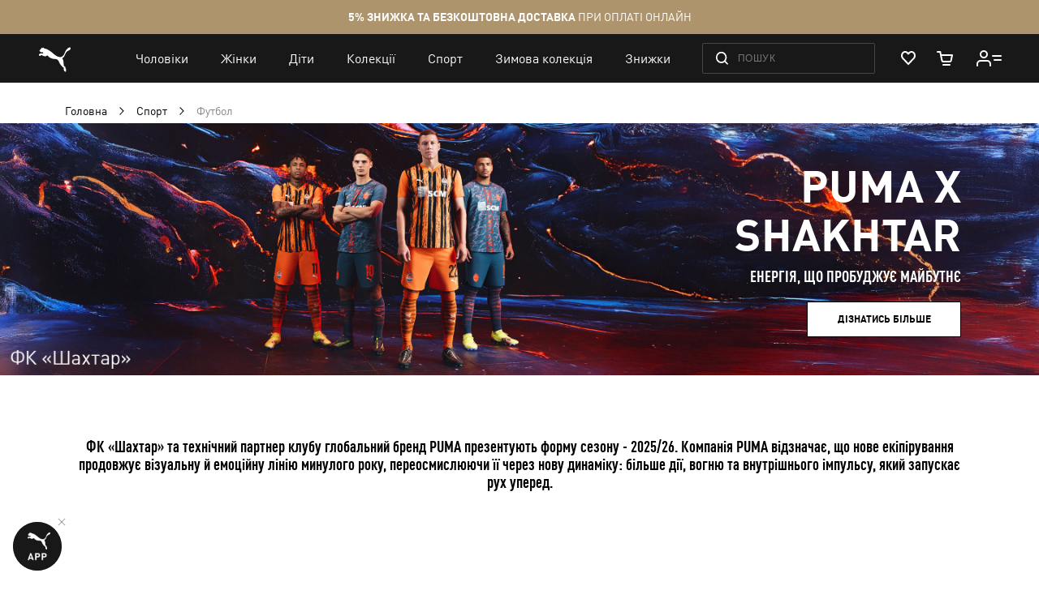

--- FILE ---
content_type: application/javascript; charset=UTF-8
request_url: https://ua.puma.com/static/version1768479478/frontend/Oggetto/Puma/uk_UA/js/gga/ga4Custom/searchOpen.min.js
body_size: -300
content:
define(['js/gga/ga4CustomEvent'],function(ga4CustomEvent){return function(methodName){if(!methodName){console.error("No GA4 methodName");return;}
ga4CustomEvent('search_open',{search_type:methodName,});};});

--- FILE ---
content_type: application/javascript; charset=UTF-8
request_url: https://ua.puma.com/static/version1768479478/frontend/Oggetto/Puma/uk_UA/js/socialTrigger/initLiveChat.min.js
body_size: -65
content:
define([],function(){return function(){window.LiveChatWidget=window.LiveChatWidget||null;if(window.LiveChatWidget){initChat();}else{const intervalId=setInterval(()=>{if(window.LiveChatWidget){initChat();clearInterval(intervalId);}},3000);}
function initChat(){window.LiveChatWidget.on('ready',onReady);window.LiveChatWidget.init();}
function onReady(initialData){window.LiveChatWidget.call("hide");window.$LiveChatWidgetInited=initialData;document.body.dispatchEvent(new CustomEvent('liveChat.initialized',{detail:initialData}))}
function onVisibilityChanged(data){document.body.classList
switch(data.visibility){case"maximized":document.body.classList.remove('livechat-maximized','livechat-minimized','livechat-hidden');document.body.classList.add('livechat-maximized');break;case"minimized":document.body.classList.remove('livechat-maximized','livechat-minimized','livechat-hidden');document.body.classList.add('livechat-minimized');break;case"hidden":document.body.classList.remove('livechat-maximized','livechat-minimized','livechat-hidden');document.body.classList.add('livechat-hidden');break;}}
LiveChatWidget?.on('visibility_changed',onVisibilityChanged);};});

--- FILE ---
content_type: application/javascript; charset=UTF-8
request_url: https://ua.puma.com/static/version1768479478/frontend/Oggetto/Puma/uk_UA/Magento_Ui/js/lib/knockout/bindings/bootstrap.min.js
body_size: -40
content:
define(function(require){'use strict'
var renderer=require('../template/renderer')
renderer.addAttribute('repeat',renderer.handlers.wrapAttribute)
renderer.addAttribute('outerfasteach',{binding:'fastForEach',handler:renderer.handlers.wrapAttribute})
renderer.addNode('repeat').addNode('fastForEach')
return{resizable:require('./resizable'),i18n:require('./i18n'),scope:require('./scope'),range:require('./range'),mageInit:require('./mage-init'),keyboard:require('./keyboard'),optgroup:require('./optgroup'),aferRender:require('./after-render'),autoselect:require('./autoselect'),outerClick:require('./outer_click'),fadeVisible:require('./fadeVisible'),collapsible:require('./collapsible'),staticChecked:require('./staticChecked'),simpleChecked:require('./simple-checked'),bindHtml:require('./bind-html'),tooltip:require('./tooltip'),repeat:require('knockoutjs/knockout-repeat'),fastForEach:require('knockoutjs/knockout-fast-foreach')}})